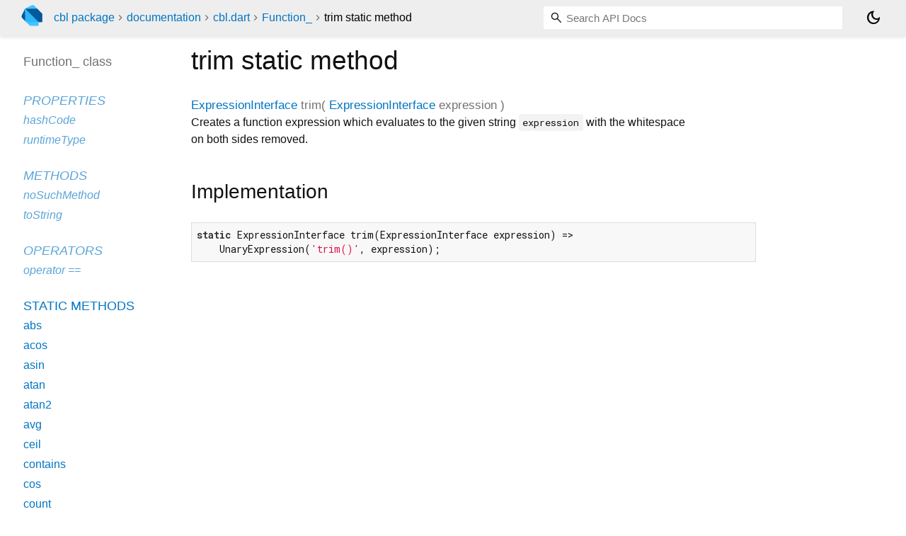

--- FILE ---
content_type: text/html; charset="utf-8"
request_url: https://pub.dev/documentation/cbl/latest/cbl/Function_/trim.html
body_size: 1608
content:
<!DOCTYPE html>
<html lang="en"><head><meta name="robots" content="noindex"/><script type="text/javascript" src="https://www.googletagmanager.com/gtm.js?id=GTM-MX6DBN9" async="async"></script><script type="text/javascript" src="/static/hash-a6jh3avn/js/gtm.js"></script><meta charset="utf-8"/><meta http-equiv="X-UA-Compatible" content="IE=edge"/><meta name="viewport" content="width=device-width, height=device-height, initial-scale=1, user-scalable=no"/><meta name="generator" content="made with love by dartdoc"/><meta name="description" content="API docs for the trim method from the Function_ class, for the Dart programming language."/><title>trim method - Function_ class - cbl library - Dart API</title><link rel="canonical" href="https://pub.dev/documentation/cbl/latest/cbl/Function_/trim.html"/><link rel="preconnect" href="https://fonts.gstatic.com"/><link rel="stylesheet" href="https://fonts.googleapis.com/css2?family=Roboto+Mono:ital,wght@0,300;0,400;0,500;0,700;1,400&amp;display=swap"/><link rel="stylesheet" href="https://fonts.googleapis.com/css2?family=Material+Symbols+Outlined:opsz,wght,FILL,GRAD@24,400,0,0"/><link rel="stylesheet" href="/static/hash-a6jh3avn/css/dartdoc.css"/><link rel="icon" href="/favicon.ico?hash=nk4nss8c7444fg0chird9erqef2vkhb8"/></head><body class="light-theme" data-base-href="../../" data-using-base-href="false"><noscript><iframe src="https://www.googletagmanager.com/ns.html?id=GTM-MX6DBN9" height="0" width="0" style="display:none;visibility:hidden"></iframe></noscript><script src="/static/hash-a6jh3avn/js/dark-init.js"></script><div id="overlay-under-drawer"></div><header id="title"><span id="sidenav-left-toggle" class="material-symbols-outlined" role="button" tabindex="0">menu</span><a class="hidden-xs" href="/"><img src="/static/hash-a6jh3avn/img/dart-logo.svg" alt="" width="30" height="30" role="presentation" aria-label="Go to the landing page of pub.dev" style="height: 30px; margin-right: 1em;"/></a><ol class="breadcrumbs gt-separated dark hidden-xs"><li><a href="/packages/cbl">cbl package</a></li><li><a href="../../index.html">documentation</a></li><li><a href="../../cbl/">cbl.dart</a></li><li><a href="../../cbl/Function_-class.html">Function_</a></li><li class="self-crumb">trim static method</li></ol><div class="self-name">trim static method</div><form class="search navbar-right" role="search"><input id="search-box" class="form-control typeahead" type="text" placeholder="Loading search..." autocomplete="off"/></form><button id="theme-button" class="toggle" aria-label="Light and dark mode toggle" title="Toggle between light and dark mode"><span id="dark-theme-button" class="material-symbols-outlined" aria-hidden="true">dark_mode</span><span id="light-theme-button" class="material-symbols-outlined" aria-hidden="true">light_mode</span></button></header><main><div id="dartdoc-main-content" class="main-content" data-above-sidebar="cbl/Function_-class-sidebar.html" data-below-sidebar="">
    <div>
<h1><span class="kind-method">trim</span> static method 
</h1></div>

    <div class="multi-line-signature">
      
<span class="returntype"><a href="../../cbl/ExpressionInterface-class.html">ExpressionInterface</a></span>
<span class="name ">trim</span>(<wbr><ol class="parameter-list single-line"> <li><span class="parameter" id="trim-param-expression"><span class="type-annotation"><a href="../../cbl/ExpressionInterface-class.html">ExpressionInterface</a></span> <span class="parameter-name">expression</span></span></li>
</ol>)

      

    </div>
    
<div class="desc markdown markdown-body">
  <p>Creates a function expression which evaluates to the given string
<code>expression</code> with the whitespace on both sides removed.</p>
</div>


    
<div class="summary source-code" id="source">
  <h2><span>Implementation</span></h2>
  <pre class="language-dart"><code class="language-dart">static ExpressionInterface trim(ExpressionInterface expression) =&gt;
    UnaryExpression('trim()', expression);</code></pre>
</div>


  </div><div id="dartdoc-sidebar-left" class="sidebar sidebar-offcanvas-left"><header id="header-search-sidebar" class="hidden-l"><form class="search-sidebar" role="search"><input id="search-sidebar" class="form-control typeahead" type="text" placeholder="Loading search..." autocomplete="off"/></form></header><ol id="sidebar-nav" class="breadcrumbs gt-separated dark hidden-l"><li><a href="/packages/cbl">cbl package</a></li><li><a href="../../index.html">documentation</a></li><li><a href="../../cbl/">cbl</a></li><li><a href="../../cbl/Function_-class.html">Function_</a></li><li class="self-crumb">trim static method</li></ol>
    <!-- The search input and breadcrumbs below are only responsively visible at low resolutions. -->



    <h5>Function_ class</h5>
    <div id="dartdoc-sidebar-left-content"></div>
  </div><div id="dartdoc-sidebar-right" class="sidebar sidebar-offcanvas-right">
</div></main><footer><span class="no-break">cbl 3.6.0+2</span></footer><script src="/static/hash-a6jh3avn/dartdoc/resources/highlight.pack.js"></script><script src="/static/hash-a6jh3avn/dartdoc/resources/docs.dart.js"></script></body></html>

--- FILE ---
content_type: text/html; charset="utf-8"
request_url: https://pub.dev/documentation/cbl/latest/cbl/Function_-class-sidebar.html
body_size: -646
content:
<ol>



    
        <li class="section-title inherited">
          <a href="cbl/Function_-class.html#instance-properties">Properties</a>
        </li>
          
<li class="inherited">
  <a href="https://api.dart.dev/stable/3.10.7/dart-core/Object/hashCode.html">hashCode</a>
</li>
          
<li class="inherited">
  <a href="https://api.dart.dev/stable/3.10.7/dart-core/Object/runtimeType.html">runtimeType</a>
</li>

        <li class="section-title inherited"><a href="cbl/Function_-class.html#instance-methods">Methods</a></li>
          
<li class="inherited">
  <a href="https://api.dart.dev/stable/3.10.7/dart-core/Object/noSuchMethod.html">noSuchMethod</a>
</li>
          
<li class="inherited">
  <a href="https://api.dart.dev/stable/3.10.7/dart-core/Object/toString.html">toString</a>
</li>

        <li class="section-title inherited"><a href="cbl/Function_-class.html#operators">Operators</a></li>
          
<li class="inherited">
  <a href="https://api.dart.dev/stable/3.10.7/dart-core/Object/operator_equals.html">operator ==</a>
</li>

    

    

      <li class="section-title"><a href="cbl/Function_-class.html#static-methods">Static methods</a></li>
        <li><a href="cbl/Function_/abs.html">abs</a></li>
        <li><a href="cbl/Function_/acos.html">acos</a></li>
        <li><a href="cbl/Function_/asin.html">asin</a></li>
        <li><a href="cbl/Function_/atan.html">atan</a></li>
        <li><a href="cbl/Function_/atan2.html">atan2</a></li>
        <li><a href="cbl/Function_/avg.html">avg</a></li>
        <li><a href="cbl/Function_/ceil.html">ceil</a></li>
        <li><a href="cbl/Function_/contains.html">contains</a></li>
        <li><a href="cbl/Function_/cos.html">cos</a></li>
        <li><a href="cbl/Function_/count.html">count</a></li>
        <li><a href="cbl/Function_/degrees.html">degrees</a></li>
        <li><a href="cbl/Function_/e.html">e</a></li>
        <li><a href="cbl/Function_/exp.html">exp</a></li>
        <li><a href="cbl/Function_/floor.html">floor</a></li>
        <li><a href="cbl/Function_/ifMissingOrNull.html">ifMissingOrNull</a></li>
        <li><a href="cbl/Function_/ifMissingOrNullAll.html">ifMissingOrNullAll</a></li>
        <li><a href="cbl/Function_/length.html">length</a></li>
        <li><a href="cbl/Function_/ln.html">ln</a></li>
        <li><a href="cbl/Function_/log.html">log</a></li>
        <li><a href="cbl/Function_/lower.html">lower</a></li>
        <li><a href="cbl/Function_/ltrim.html">ltrim</a></li>
        <li><a href="cbl/Function_/max.html">max</a></li>
        <li><a href="cbl/Function_/millisToString.html">millisToString</a></li>
        <li><a href="cbl/Function_/millisToUTC.html">millisToUTC</a></li>
        <li><a href="cbl/Function_/min.html">min</a></li>
        <li><a href="cbl/Function_/pi.html">pi</a></li>
        <li><a href="cbl/Function_/power.html">power</a></li>
        <li><a href="cbl/Function_/prediction.html">prediction</a></li>
        <li><a href="cbl/Function_/radians.html">radians</a></li>
        <li><a href="cbl/Function_/round.html">round</a></li>
        <li><a href="cbl/Function_/rtrim.html">rtrim</a></li>
        <li><a href="cbl/Function_/sign.html">sign</a></li>
        <li><a href="cbl/Function_/sin.html">sin</a></li>
        <li><a href="cbl/Function_/sqrt.html">sqrt</a></li>
        <li><a href="cbl/Function_/stringToMillis.html">stringToMillis</a></li>
        <li><a href="cbl/Function_/stringToUTC.html">stringToUTC</a></li>
        <li><a href="cbl/Function_/sum.html">sum</a></li>
        <li><a href="cbl/Function_/tan.html">tan</a></li>
        <li><a href="cbl/Function_/trim.html">trim</a></li>
        <li><a href="cbl/Function_/trunc.html">trunc</a></li>
        <li><a href="cbl/Function_/upper.html">upper</a></li>

</ol>
